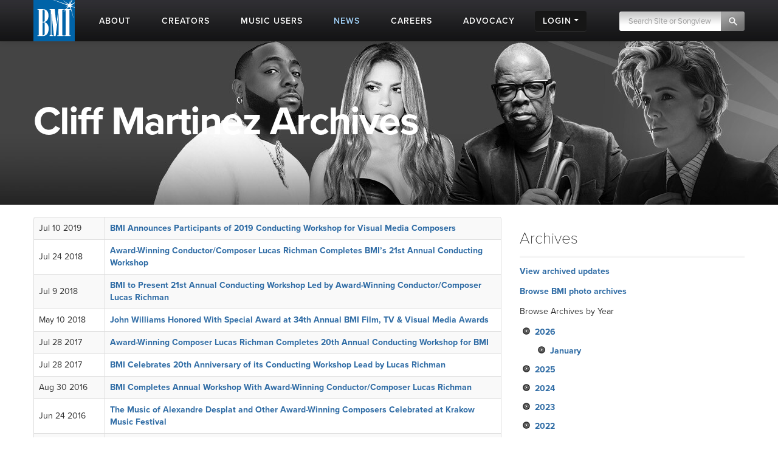

--- FILE ---
content_type: text/html; charset=UTF-8
request_url: https://www.bmi.com/news/archive/C882
body_size: 12405
content:


<!DOCTYPE html>
<html lang="en">
	<head prefix="og: http://ogp.me/ns# fb: http://ogp.me/ns/fb#
		article: http://ogp.me/ns/article#">
		<!-- Google Tag Manager -->
		<script>
			(function (w, d, s, l, i) {
				w[l] = w[l] || []; w[l].push({ 'gtm.start': new Date().getTime(), event: 'gtm.js' });
				var f = d.getElementsByTagName(s)[0], j = d.createElement(s), dl = l != 'dataLayer' ? '&l=' + l : '';
				j.async = true; j.src = 'https://www.googletagmanager.com/gtm.js?id=' + i + dl;
				f.parentNode.insertBefore(j, f);
			})(window, document, 'script', 'dataLayer', 'GTM-5KL4RDH');
		</script>
		<!-- End Google Tag Manager -->
		
		<!-- Hotjar Tracking Code for BMI -->
		<script>
			(function(h,o,t,j,a,r){h.hj=h.hj||function(){(h.hj.q=h.hj.q||[]).push(arguments)};
			h._hjSettings={hjid:6389338,hjsv:6};
			a=o.getElementsByTagName('head')[0];
			r=o.createElement('script');r.async=1;
			r.src=t+h._hjSettings.hjid+j+h._hjSettings.hjsv;
			a.appendChild(r);
			})(window,document,'https://static.hotjar.com/c/hotjar-','.js?sv=');
		</script>

		  <script type="text/javascript" class="hc_datalayer">
    var dataLayer = window.dataLayer || [];
    dataLayer.push({
      'event' : "logInStatusReported",
      'loginStatus' : "not logged in",
      'userType' : "none",
    });
  </script>
    

		<title>Recent Cliff Martinez Updates | BMI.com</title>
		<meta charset="utf-8">
		<!--[if IE]>
		<meta http-equiv="X-UA-Compatible" content="IE=7" />
		<![endif]-->
		<meta name="viewport" content="width=device-width, initial-scale=1.0">
		
		<meta property="og:image" content="">
		
		
		
		
		
		
		
		<meta property="og:site_name" content="BMI.com" />
		<meta property="fb:app_id" content="1724794051071297" />


		
		<meta property="twitter:image" content="">
		
		
		
		
		

		
		
		
		
		
		
		<meta name='robots' content='noindex'>
		
		<link rel="shortcut icon" href="/favicon.ico" type="image/x-icon" />
		<link rel="apple-touch-icon" sizes="57x57" href="/frontend/images/apple-touch-icon-57x57.png">
		<link rel="apple-touch-icon" sizes="60x60" href="/frontend/images/apple-touch-icon-60x60.png">
		<link rel="apple-touch-icon" sizes="72x72" href="/frontend/images/apple-touch-icon-72x72.png">
		<link rel="apple-touch-icon" sizes="76x76" href="/frontend/images/apple-touch-icon-76x76.png">
		<link rel="apple-touch-icon" sizes="114x114" href="/frontend/images/apple-touch-icon-114x114.png">
		<link rel="apple-touch-icon" sizes="120x120" href="/frontend/images/apple-touch-icon-120x120.png">
		<link rel="apple-touch-icon" sizes="144x144" href="/frontend/images/apple-touch-icon-144x144.png">
		<link rel="apple-touch-icon" sizes="152x152" href="/frontend/images/apple-touch-icon-152x152.png">
		<link rel="apple-touch-icon" sizes="180x180" href="/frontend/images/apple-touch-icon-180x180.png">
		<link rel="icon" type="image/png" href="/frontend/images/favicon-16x16.png" sizes="16x16">
		<link rel="icon" type="image/png" href="/frontend/images/favicon-32x32.png" sizes="32x32">
		<link rel="icon" type="image/png" href="/frontend/images/favicon-96x96.png" sizes="96x96">
		<link rel="icon" type="image/png" href="/frontend/images/android-chrome-192x192.png" sizes="192x192">
		<link rel="alternate" type="application/rss+xml" title="RSS" href="http://feeds.bmi.com/bmicom/" />
		<!--[if lte IE 8]>
		<script src="//html5shiv.googlecode.com/svn/trunk/html5.js"></script>
		<![endif]-->

		<!-- LOAD STYLE SHEETS -->
		
		<link rel="stylesheet" href="https://use.typekit.net/qkm6qzc.css">

		<link rel="stylesheet" href="/frontend/css/bootstrap.css">

		<link rel="stylesheet" href="/frontend/css/custom.css?v=2026-01-15T15:55:56-05:00">
		<link rel="stylesheet" href="/frontend/css/search.css">
		<link rel="stylesheet" href="/frontend/css/nivoslider/themes/default/default.css" type="text/css" media="screen">
		<link rel="stylesheet" href="/frontend/css/flexslider.css">
		<link rel="stylesheet" href="/frontend/css/jquery-ui-1.9.2.custom.css">
		<link rel="preload" as="style" href="/dist/scss/styles.css?v=1750692585950" />
<link rel="stylesheet" as="style" href="/dist/scss/styles.css?v=1750692585950" /><!-- cache broke -->
<script src="/dist/js/scripts.js?v=1750692585950"></script><!-- cache broke -->
		<script src="https://kit.fontawesome.com/898cc1fe05.js" crossorigin="anonymous"></script>
		
		

		<!-- GA Tracking Start -->
		<script type="text/javascript">
			var _gaq = _gaq || [];
			_gaq.push(['_setAccount', 'UA-136722-2']);
			_gaq.push(['_setDomainName', 'bmi.com']);
			_gaq.push(['_setAllowLinker', true]);
			
			_gaq.push(["_trackPageview", location.pathname + location.search + location.hash]);

			(function () {
				var ga = document.createElement('script'); ga.type = 'text/javascript'; ga.async = true;
				ga.src = ('https:' == document.location.protocol ? 'https://ssl' : 'http://www') + '.google-analytics.com/ga.js';
				var s = document.getElementsByTagName('script')[0]; s.parentNode.insertBefore(ga, s);
			})();

		</script>
		<!-- Tracking end -->
		

		<script type="text/javascript">
			window.dataLayer = window.dataLayer || [];
			// Push data to the dataLayer using embedded variables from templates using the cardinal_shared .head template
			dataLayer.push({
				event: "initialize_dataLayer",
				content_title: "Recent Cliff Martinez Updates", 
				content_publish_date: "", 
				content_type: "",
				content_author: ""
			});
        </script>
	</head>

<body id="news-archive" >


<!-- NAVIGATION STARTS -->

	<div id="largenav" class="navbar navbar-inverse navbar-fixed-top">
		<div class="navbar-inner">
			<div class="container">
				<a href="/" class="brand"><img src="/frontend/images/logo.png" alt="BMI"></a>
				<a href="/" class="mobile-brand visible-phone"> </a>
				<!-- RESPONSIVE MENU -->
				<div class="nav-collapse collapse hidden-phone">
					<ul class="nav">
						<li class="linav triggersubnav about  "
							data-target="about"><a href="/about">
								<div class="navtextblock"><span class="navtext">About</span></div>
							</a></li>
						<li class="linav triggersubnav " data-target="creators"><a
								href="/creators">
								<div class="navtextblock"><span class="navtext">Creators</span></div>
							</a></li>
						<li class="linav triggersubnav  " data-target="licensing"><a
								href="/licensing">
								<div class="navtextblock"><span class="navtext">Music Users</span></div>
							</a></li>
						<li class="linav triggersubnav activepage" data-target="news"><a href="/news">
								<div class="navtextblock"><span class="navtext">News</span></div>
							</a></li>
						<li class="linav triggersubnav" data-target="careers"><a
								href="/careers">
								<div class="navtextblock"><span class="navtext">Careers</span></div>
							</a></li>
						<li class="linav triggersubnav advocacy_experiment  "
							data-target="advocacy"><a href="/advocacy">
								<div class="navtextblock"><span class="navtext">Advocacy</span></div>
							</a></li>
						<li class="linav loginlink">
							<div class="navtextblock dropdown-toggle">
								<span class="navtext">Login</span>
								<ul class="login-dropdown">
								<li><a href="https://www.bmi.com/login" class="creator-login">Music Creators and Publishers</a></li>
								<li><a href="https://bmusic.my.site.com/BMICommunityLogin" class="music-user-login">Music Users/Licensees</a></li>
								</ul>
							</div>
						</li>
						<li class="search">

							<form id="new_top_searchform" class="form-search navpad pull-right dropdown" method="get"
								action="/search/results">
								<input type="text" class="input-google hc-track-submission-value" autocomplete="off" name="keywords"
									placeholder="Search Site or Songview" required>
								<button type="submit" class="submit-google hc-track-submission-event"></button>
								<div class="gsc-clear-button" title="clear results">&nbsp;</div>

								<ul class="searchform_menu">
									<li>
										<span class="radio">Search this site <strong class="stylize">or:</strong></span>
									</li>
									<li class="pullup">
										<a href="https://repertoire.bmi.com/" class="repertoire-block">
											<span>
												<strong>Search Songview</strong>
												<small>Find by Title, Artist, Songwriter, Composer, Publisher and more...</small>
											</span>
										</a>
									</li>
								</ul>
							</form>

						</li>
					</ul>
				</div>
				<!--/.nav-collapse -->
				<!-- END RESPONSIVE MENU -->

				<!-- MOBILE RESPONSIVE MENU -->
				<div id="primary-mobile-nav">
					<button id="mobile-search-button" type="button" class="navbar-toggle collapsed visible-phone collapsed" data-toggle="collapse" data-target=".navbar-search-collapse" aria-expanded="false" aria-controls="search-box-mobile">
						<span class="sr-only">Toggle search</span>
						<span class="fa fa-search"></span>
					</button>
					<button id="mobile-login-button" type="button" class="navbar-toggle collapsed visible-phone collapsed" data-toggle="collapse"
						data-target=".navbar-login-collapse" aria-expanded="false" aria-controls="navbar-ex1-collapse">
						<span class="sr-only">Toggle login</span>
						<span class="fa fa-user"></span>
					</button>
					<button type="button" id="mobile-nav-button" class="navbar-toggle collapsed visible-phone collapsed" data-toggle="collapse"
						data-target=".navbar-ex1-collapse" aria-expanded="false" aria-controls="navbar-login-collapse">
						<span class="sr-only">Toggle navigation</span>
						<span class="fa fa-bars"></span>
					</button>


					<div class="collapse navbar-collapse navbar-search-collapse visible-phone">
						<ul class="nav">
							<li class="linav nohover">
								<form class="form-search navpad" id="gcs-search" method="get" action="/search/results">
									<input type="text" class="form-control input-google hc-track-submission-value" id="gcs-input autocomplete="off" name="keywords" placeholder="Search Site" required="">
									<br /> <a href="https://repertoire.bmi.com/">or Search Songview</a>
								</form>
							</li>
							<li class="linav nohover">
								<a href="#" id="close-search-mobile" data-toggle="collapse" data-target=".navbar-search-collapse">Close</a>
							</li>
						</ul>
					</div>
					
					<div class="collapse navbar-collapse navbar-ex1-collapse visible-phone">
						<ul class="nav">
							<li class="linav nohover" data-target="about">
								<a href="/about">
									<div class="navtextblock"><span class="navtext">About</span></div>
								</a>
								<span class="phone-menu-arrow"></span>
								<ul class="subtext unstyled inline">
									<li><a href="/press">Press Room</a></li>
									<li><a href="/about#ourrole">About BMI</a></li>
									<li><a href="/about#leadership_module">Leadership</a></li>
									<li><a href="/about#aboutinternational">International</a></li>
									<li><a href="/partnerships">Partnerships</a></li>
									<li><a href="/careers">Jobs at BMI</a></li>
									<li><a href="/about#contactus">Contact Us</a></li>
								</ul>
							</li>
							<li class="linav nohover" data-target="creators">
								<a href="/creators">
									<div class="navtextblock"><span class="navtext">Creators</span></div>
								</a>
								<span class="phone-menu-arrow"></span>
								<ul class="subtext unstyled inline">
									<li><a href="/creators#careertools">Career Tools</a></li>
									<li><a href="/creators#faqs">FAQ</a></li>
									<li><a href="/creators#royaltyinformation">Royalty Information</a></li>
									<li><a href="/creators#careeradvice">Career Advice</a></li>
									<li><a href="/creators#genreanchor">Genres</a></li>
									<li><a href="/creators#join">Join BMI</a></li>
								</ul>
							</li>
							<li class="linav nohover" data-target="licensing">
								<a href="/licensing">
									<div class="navtextblock"><span class="navtext">Music Users</span></div>
								</a>
								<span class="phone-menu-arrow"></span>
								<ul class="subtext unstyled inline">
									<li><a href="/licensing/faqs">Licensing FAQ</a></li>
									<li><a href="/licensing/contact">Contact Us</a></li>
								</ul>
							</li>
							<li class="linav nohover" data-target="news">
								<a href="/news">
									<div class="navtextblock"><span class="navtext">News</span></div>
								</a>
								<span class="phone-menu-arrow"></span>
								<ul class="subtext unstyled inline">
									<li><a href="/news">Latest</a></li>
									<li><a href="/news#filter=.awards">Awards</a></li>
									<li><a href="/news/advice">Advice</a></li>
								</ul>
							</li>
							<li class="linav nohover">
								<a href="/careers">
									<div class="navtextblock"><span class="navtext">Careers</span></div>
								</a>
							</li>
							<li class="linav nohover" data-target="advocacy">
								<a href="/advocacy">
									<div class="navtextblock advocacy_experiment"><span class="navtext">Advocacy</span></div>
								</a>
								<span class="phone-menu-arrow"></span>
								<ul class="subtext unstyled inline">
									<li><a href="/advocacy#modadvocacy_execs_detail">Downloads</a></li>
									<li><a href="/advocacy#advocacy_testimony">Testimony</a></li>
									<li><a href="/advocacy#advocacy_recent">News</a></li>
									<li><a href="/advocacy#tabs_advocacy">More Info</a></li>
								</ul>
							</li>
							<li class="linav nohover" data-target="login">
								<div class="navtextblock dropdown-toggle"><span class="navtext">Login</span></div>
								<span class="phone-menu-arrow"></span>
								<ul class="subtext unstyled inline">
									<li><a href="https://www.bmi.com/login">Music Creators and Publishers</a></li>
									<li><a href="https://bmusic.my.site.com/BMICommunityLogin">Music Users/Licensees</a></li>
								</ul>
							</li>
						</ul>
					</div>
					<div class="collapse navbar-collapse navbar-login-collapse visible-phone">
						<ul class="nav">
							<li class="linav nohover">
								<a href="https://www.bmi.com/login">
									<div class="navtextblock"><span class="navtext">Music Creators and Publishers</span></div>
								</a>
							</li>
							<li class="linav nohover">
								<a href="https://bmusic.my.site.com/BMICommunityLogin">
									<div class="navtextblock"><span class="navtext">Music Users/Licensees</span></div>
								</a>
							</li>
						</ul>
					</div>
				</div>

				<!-- END MOBILE NAVIGATION -->


			</div>


			<div class="subcategories hoversubcategories" data-target="about">
				<div class="row">
					<ul class="subtext unstyled inline">
						<li><a href="/press">Press Room</a></li>
						<li><img src="/frontend/images/divider.jpg" class="divider" alt="Divider"></li>
						<li><a href="/about#ourrole">About BMI</a></li>
						<li><img src="/frontend/images/divider.jpg" class="divider" alt="Divider"></li>
						<li><a href="/about#leadership_module" class="">Leadership</a></li>
						<li><img src="/frontend/images/divider.jpg" class="divider" alt="Divider"></li>
						<li><a href="/about#aboutinternational" class="">International</a></li>
						<li><img src="/frontend/images/divider.jpg" class="divider" alt="Divider"></li>
						<li><a href="/partnerships">Partnerships</a></li>
						<li><img src="/frontend/images/divider.jpg" class="divider" alt="Divider"></li>
						<li><a href="/careers">Jobs at BMI</a></li>
						<li><img src="/frontend/images/divider.jpg" class="divider" alt="Divider"></li>
						<li><a href="/about#contactus">Contact</a></li>
					</ul>
				</div>
			</div> <!-- .subcategories -->

			<div class="subcategories hoversubcategories" data-target="creators">
				<div class="row">
					<ul class="subtext unstyled inline">
						<li><a href="/creators#careertools">Career Tools</a></li>
						<li><img src="/frontend/images/divider.jpg" class="divider" alt="Divider"></li>
						<li><a href="/creators#faqs">FAQ</a></li>
						<li><img src="/frontend/images/divider.jpg" class="divider" alt="Divider"></li>
						<li><a href="/creators#royaltyinformation">Royalty Information</a></li>
						<li><img src="/frontend/images/divider.jpg" class="divider" alt="Divider"></li>
						<li><a href="/creators#careeradvice">Career Advice</a></li>
						<li><img src="/frontend/images/divider.jpg" class="divider" alt="Divider"></li>
						<li><a href="/creators#genreanchor">Genres</a></li>
						<li><img src="/frontend/images/divider.jpg" class="divider" alt="Divider"></li>
						<li><a href="/creators#join">Join BMI</a></li>
					</ul>
				</div>
			</div> <!-- .subcategories -->

			<div class="subcategories hoversubcategories" data-target="news">
				<div class="row">
					<ul class="subtext unstyled inline">
						<li><a href="/news">Latest</a></li>
						<li><img src="/frontend/images/divider.jpg" class="divider" alt="Divider"></li>
						<li><a href="/news/advice">Advice</a></li>
						<li><img src="/frontend/images/divider.jpg" class="divider" alt="Divider"></li>
						<li><a href="/news#filter=.awards">Awards</a></li>
					</ul>
				</div>
			</div> <!-- .subcategories -->

			<div class="subcategories hoversubcategories" data-target="video">
				<div class="row">
					<ul class="subtext unstyled inline">
						<li><a href="/video/tag/C4810">BMI Awards</a></li>
						<li><img src="/frontend/images/divider.jpg" class="divider" alt="Divider"></li>
						<li><a href="/video/tag/C7927">Events</a></li>
						<li><img src="/frontend/images/divider.jpg" class="divider" alt="Divider"></li>
						<li><a href="/video/tag/C7883">Education & Advocacy</a></li>
						<li><img src="/frontend/images/divider.jpg" class="divider" alt="Divider"></li>
						<li><a href="/video/tag/C4870">Performance</a></li>
					</ul>
				</div>
			</div> <!-- .subcategories -->

			<div class="subcategories hoversubcategories" data-target="licensing">
				<div class="row">
					<ul class="subtext unstyled inline">
						<li><a href="/licensing">Why License?</a></li>
						<li><img src="/frontend/images/divider.jpg" class="divider" alt="Divider"></li>
						<li><a href="/licensing/faqs">Licensing FAQ</a></li>
						<li><img src="/frontend/images/divider.jpg" class="divider" alt="Divider"></li>
						<li><a href="/licensing/contact">Contact Us</a></li>
					</ul>
				</div>
			</div> <!-- .subcategories -->

			<div class="subcategories hoversubcategories" data-target="advocacy">
				<div class="row">
					<ul class="subtext unstyled inline">
						<li><a href="/specials/bmi-and-ai" class="">BMI &amp; AI</a></li>
						<li><img src="/frontend/images/divider.jpg" class="divider" alt="Divider"></li>
						<li><a href="/advocacy#modadvocacy_execs_detail" class="">Downloads</a></li>
						<li><img src="/frontend/images/divider.jpg" class="divider" alt="Divider"></li>
						<li><a href="/advocacy#advocacy_testimony" class="">Testimony</a></li>
						<li><img src="/frontend/images/divider.jpg" class="divider" alt="Divider"></li>
						<li><a href="/advocacy#advocacy_recent" class="">News</a></li>
						<li><img src="/frontend/images/divider.jpg" class="divider" alt="Divider"></li>
						<li><a href="/advocacy#tabs_advocacy" class="">More Info</a></li>
					</ul>
				</div>
			</div> <!-- .subcategories -->
			


		</div>
	</div>

	<!-- NAVIGATION ENDS -->

	<!-- JQUERY JS -->
	<script src="//ajax.googleapis.com/ajax/libs/jquery/1.8.2/jquery.min.js"></script>

	<!-- tracking -->
	<script src="/frontend/js/tag-manager.js" type="text/javascript"></script>

	<!-- MEDIA PLAYER -->
	<script src="/frontend/js/moment.min.js"></script>
	<script src="/frontend/js/jquery-ui-1.9.2.min.js"></script>
	<script src="/frontend/js/player.js"></script>
	<script>
			$(document).ready(function () {
				 // load sharethis and set options on success
				 $.getScript("https://ws.sharethis.com/button/buttons.js").done(function () {
					stLight.options({ publisher: "5dd426b3-e4c8-4713-b04d-67d9918fd66a", doNotHash: true, doNotCopy: false, hashAddressBar: false, shorten: false });
				  })
				  .fail(function () {
					/* boo, fall back to something else */
				  });
				// Activate player
				activate_media_player();


				$('#new_top_searchform .input-google').blur(function () {
					var me = $(this);
					window.setTimeout(function () {
						me.next().removeClass('active');
						$('#new_top_searchform .searchform_menu').fadeOut();
					}, 500);
				});

				$('#new_top_searchform .input-google').focus(function () {
					$(this).next().addClass('active');
					$('#new_top_searchform .searchform_menu').fadeIn();
				});

				$('.navbar .nav > li.linav:not(.nohover)').hover(function () {
					$('.hoversubcategories[data-target="' + $(this).attr('data-target') + '"]').fadeIn();
				}, function () {
					var me = $(this);
					var y = window.setTimeout(function () {
						if (!$('.hoversubcategories[data-target="' + me.attr('data-target') + '"]:hover').length) {
							$('.hoversubcategories[data-target="' + me.attr('data-target') + '"]').fadeOut();
						}
					}, 300);
				});

				$('.hoversubcategories').hover(function () { }, function () {
					var me = $(this);
					var z = window.setTimeout(function () {
						if (!$('.hoversubcategories[data-target="' + me.attr('data-target') + '"]:hover').length && !$('.triggersubnav[data-target="' + me.attr('data-target') + '"]:hover').length) {
							$('.hoversubcategories[data-target="' + me.attr('data-target') + '"]').fadeOut();
						}
					}, 300);
				});

				$('.phone-menu-arrow').click(function (e) {
					e.preventDefault();
					if ($(this).parent('li').find('ul').is(':visible')) {
						$(this).removeClass('rotated');
						$(this).parent('li').find('ul').slideUp();
					} else {
						$('.phone-menu-arrow').removeClass('rotated');
						$(this).addClass('rotated');
						$('.linav.nohover ul.subtext').slideUp();
						$(this).parent('li').find('ul').slideDown();
					}
				});

				// Close other menus when user opens a menu
				function closeOtherMenus(excludeButtonId, excludeCollapseClass) {
					$('#primary-mobile-nav button').each(function() {
						if (this.id !== excludeButtonId) {$(this).addClass('collapsed');}
					});

					$('#primary-mobile-nav .navbar-collapse').each(function() {
						if (!$(this).hasClass(excludeCollapseClass)) {
							$(this).removeClass('in').css('height', '0');
						}
					});
				}

				$('#mobile-login-button').on('click', function() {
					closeOtherMenus('mobile-login-button', 'navbar-login-collapse');
				});

				$('#mobile-nav-button').on('click', function() {
					closeOtherMenus('mobile-nav-button', 'navbar-ex1-collapse');
				});

				$('#mobile-search-button').on('click', function() {
					closeOtherMenus('mobile-search-button', 'navbar-search-collapse');
					$('#navbar-search-collapse .input-google').focus(function() {
						if ($(this).val() === 'Search Site') {$(this).val('');}
					}).blur(function() {
						if ($(this).val() === '') {
							$(this).val('Search Site');
						}
					});
				});


				

			});	

	</script>


<!-- SUB HEAD -->
<div class="genreheader">
<div class="container">
<div class="row">

<div class="span9 sectionheading"><h1 class="pageheader">Cliff Martinez Archives</h1>

</div>
</div>
</div>
</div>
<!-- END SUB HEAD -->

<!-- CONTENT start -->
<div id="maincontent" class="container">
<div class="row">

<!-- PRIMARY start -->
<div class="span8">

<table class="table table-striped table-bordered table-hover">

	
	<tr><td class="date">Jul 10 2019&nbsp;</td><td><a href="/news/entry/bmi-announces-participants-of-2019-conducting-workshop-for-visual-media-com">BMI Announces Participants of 2019 Conducting Workshop for Visual Media Composers</a></td></tr>
	
	
	<tr><td class="date">Jul 24 2018&nbsp;</td><td><a href="/news/entry/award-winning-conductor-composer-lucas-richman-completes-bmis-21st-annual-c">Award-Winning Conductor/Composer Lucas Richman Completes BMI&#8217;s 21st Annual Conducting Workshop</a></td></tr>
	
	
	<tr><td class="date">Jul 9 2018&nbsp;</td><td><a href="/news/entry/21st-conducting-workshop-by-award-winning-conductor-composer-lucas-richman">BMI to Present 21st Annual Conducting Workshop Led by Award-Winning Conductor/Composer Lucas Richman</a></td></tr>
	
	
	<tr><td class="date">May 10 2018&nbsp;</td><td><a href="/news/entry/2018-bmi-film-tv-awards">John Williams Honored With Special Award at 34th Annual BMI Film, TV &amp; Visual Media Awards</a></td></tr>
	
	
	<tr><td class="date">Jul 28 2017&nbsp;</td><td><a href="/news/entry/award-winning-composer-lucas-richman-completes-20th-annual-conducting-works">Award-Winning Composer Lucas Richman Completes 20th Annual Conducting Workshop for BMI</a></td></tr>
	
	
	<tr><td class="date">Jul 28 2017&nbsp;</td><td><a href="/news/entry/bmi-celebrates-20th-anniversary-of-its-conducting-workshop-lead-by-lucas-ri">BMI Celebrates 20th Anniversary of its Conducting Workshop Lead by Lucas Richman</a></td></tr>
	
	
	<tr><td class="date">Aug 30 2016&nbsp;</td><td><a href="/news/entry/bmi_completes_annual_workshop_with_award_winning_conductor_composer_lucas_r">BMI Completes Annual Workshop With Award-Winning Conductor/Composer Lucas Richman</a></td></tr>
	
	
	<tr><td class="date">Jun 24 2016&nbsp;</td><td><a href="/news/entry/the_music_of_alexandre_desplat_and_other_award_winning_composers_celebrated">The Music of Alexandre Desplat and Other Award-Winning Composers Celebrated at Krakow Music Festival</a></td></tr>
	
	
	<tr><td class="date">May 14 2015&nbsp;</td><td><a href="/news/entry/2015_bmi_film_tv_awards">Oscar-Winning Composer Alexandre Desplat Honored as BMI Icon at 2015 Film/TV Awards</a></td></tr>
	
	
	<tr><td class="date">Nov 19 2014&nbsp;</td><td><a href="/news/entry/bmi_composer_alexandre_desplat_wins_two_world_soundtrack_honors">BMI Composer Alexandre Desplat Wins Two World Soundtrack Honors</a></td></tr>
	
	
	<tr><td class="date">Apr 10 2013&nbsp;</td><td><a href="/news/entry/bmi_to_honor_cliff_martinez_award_at_2013_bmi_film_television_awards">BMI to Honor Cliff Martinez with Richard Kirk Award at 2013 BMI Film &amp; Television Awards</a></td></tr>
	
	
	<tr><td class="date">Nov 26 2012&nbsp;</td><td><a href="/news/entry/bmis_ray_yee_promoted_to_assistant_vice_president_film_tv_relations">BMI&#8217;s Ray Yee Promoted to Assistant Vice President, Film/TV Relations</a></td></tr>
	
	
	<tr><td class="date">Jul 30 2012&nbsp;</td><td><a href="/news/entry/bmi_presents_15th_annual_conducting_for_the_film_composer_workshop">BMI Presents 15th Annual Conducting for the Film Composer Workshop</a></td></tr>
	
	
	<tr><td class="date">Jun 26 2012&nbsp;</td><td><a href="/news/entry/bmis_coffee_talk_with_composers_enriches_la_film_fest">BMI&#8217;s &#8220;Coffee Talk&#8221; with Composers Enriches LA Film Fest</a></td></tr>
	
	
	<tr><td class="date">May 17 2012&nbsp;</td><td><a href="/news/entry/rolfe_kent_receives_richard_kirk_award_at_bmi_film_tv_awards">Rolfe Kent Receives Richard Kirk Award at BMI Film &amp; TV Awards</a></td></tr>
	
	
	<tr><td class="date">Apr 18 2012&nbsp;</td><td><a href="/news/entry/sundance_institutes_composerslab_la_set_for_may_12">Sundance Institute&#8217;s ComposersLab: LA Set for May 12</a></td></tr>
	
	
	<tr><td class="date">Jan 28 2012&nbsp;</td><td><a href="/news/entry/bmi_bids_farewell_to_outstanding_sundance_2012">BMI Bids Farewell to Outstanding Sundance 2012</a></td></tr>
	
	
	<tr><td class="date">Jan 12 2012&nbsp;</td><td><a href="/news/entry/bmi_presents_annual_composer_director_roundtable_music_film_the_creative_pr">BMI Presents Annual Composer/Director Roundtable at Sundance 2012</a></td></tr>
	
	
	<tr><td class="date">Aug 23 2011&nbsp;</td><td><a href="/news/entry/bmi_nurtures_art_of_conducting_at_14th_annual_conducting_for_the_film_compo">BMI Nurtures Art of Conducting at 14th Annual Conducting for the Film Composer Workshop</a></td></tr>
	
	
	<tr><td class="date">Aug 17 2010&nbsp;</td><td><a href="/news/entry/bmi_presents_13th_annual_conductors_workshop_series">BMI Presents 13th Annual Conductors Workshop Series</a></td></tr>
	
	
	<tr><td class="date">Aug 13 2009&nbsp;</td><td><a href="/news/entry/12th_annual_conducting_workshop_continues_acclaimed_bmi_tradition">12th Annual Conducting Workshop Continues Acclaimed BMI Tradition</a></td></tr>
	
	
	<tr><td class="date">Jul 27 2007&nbsp;</td><td><a href="/news/entry/bmi_conducting_workshop_celebrates_ten_years_of_honing_talent">BMI Conducting Workshop Celebrates Ten Years of Honing Talent</a></td></tr>
	
	
	<tr><td class="date">May 27 2007&nbsp;</td><td><a href="/news/entry/bmi_conducting_workshop_begins_10th_year">BMI Conducting Workshop Begins 10th Year</a></td></tr>
	
	
	<tr><td class="date">Aug 8 2006&nbsp;</td><td><a href="/news/entry/20060809conductors_lab_bmi_conducting_workshop_completes_ninth_year">BMI Conducting Workshop Completes Ninth Year</a></td></tr>
	
	
	<tr><td class="date">Jul 27 2006&nbsp;</td><td><a href="/news/entry/20060728_ninth_annual_bmi_conducting_workshop_kicks_off_in_la">Ninth Annual BMI Conducting Workshop Kicks Off in L.A.</a></td></tr>
	
	
	<tr><td class="date">Jul 28 2005&nbsp;</td><td><a href="/news/entry/20050729_8th_annual_bmi_conducting_workshop_kicks_off_aug_5_in_la">8th Annual BMI Conducting Workshop Kicks Off Aug. 5 in LA</a></td></tr>
	
	
	<tr><td class="date">Jul 6 2004&nbsp;</td><td><a href="/news/entry/20040707_composers_refine_skills_at_7th_annual_bmi_conducting_workshop">Composers Refine Skills at 7th Annual BMI Conducting Workshop</a></td></tr>
	
	
	<tr><td class="date">Jul 15 2003&nbsp;</td><td><a href="/news/entry/20030716_bmi_kicks_off_6th_annual_conducting_workshop">BMI Kicks Off 6th Annual Conducting Workshop</a></td></tr>
	
	
	<tr><td class="date">Aug 14 2002&nbsp;</td><td><a href="/news/entry/20020815_film_tv_composers_refine_skills_at_bmi_film_conducting_workshop">Film, TV Composers Refine Skills at BMI Film Conducting Workshop</a></td></tr>
	
	
	<tr><td class="date">May 16 2001&nbsp;</td><td><a href="/news/entry/20010517_tv_and_film_composers_score_at_bmi_awards">TV and Film Composers Score at BMI Awards</a></td></tr>
	
	

</table>

</div>

<!-- PRIMARY end -->

<!-- Sidebar start -->
<div class="span4 sidebar">
<div class="widget" id="news-sidebar-accordion">
  <h3>Archives</h3>
  <p><a href="/news/archive">View archived updates</a></p>
  <p><a href="/photos/archive">Browse BMI photo archives</a></p>
  <p>Browse Archives by Year</p>
  
  <ul>
  <li><a data-toggle="collapse" data-parent="#news-sidebar-accordion" href="#collapse2026">2026</a>
      <ul id="collapse2026" >
        <li><a href="/news/archive/2026/01">January</a></li>































































































































































































































































































































      </ul>
    </li>
<li><a data-toggle="collapse" data-parent="#news-sidebar-accordion" href="#collapse2025">2025</a>
      <ul id="collapse2025" class="collapse">
        
<li><a href="/news/archive/2025/12">December</a></li>
<li><a href="/news/archive/2025/11">November</a></li>
<li><a href="/news/archive/2025/10">October</a></li>
<li><a href="/news/archive/2025/09">September</a></li>
<li><a href="/news/archive/2025/08">August</a></li>
<li><a href="/news/archive/2025/07">July</a></li>
<li><a href="/news/archive/2025/06">June</a></li>
<li><a href="/news/archive/2025/05">May</a></li>
<li><a href="/news/archive/2025/04">April</a></li>
<li><a href="/news/archive/2025/03">March</a></li>
<li><a href="/news/archive/2025/02">February</a></li>
<li><a href="/news/archive/2025/01">January</a></li>



















































































































































































































































































































      </ul>
    </li>











<li><a data-toggle="collapse" data-parent="#news-sidebar-accordion" href="#collapse2024">2024</a>
      <ul id="collapse2024" class="collapse">
        












<li><a href="/news/archive/2024/12">December</a></li>
<li><a href="/news/archive/2024/11">November</a></li>
<li><a href="/news/archive/2024/10">October</a></li>
<li><a href="/news/archive/2024/09">September</a></li>
<li><a href="/news/archive/2024/08">August</a></li>
<li><a href="/news/archive/2024/07">July</a></li>
<li><a href="/news/archive/2024/06">June</a></li>
<li><a href="/news/archive/2024/05">May</a></li>
<li><a href="/news/archive/2024/04">April</a></li>
<li><a href="/news/archive/2024/03">March</a></li>
<li><a href="/news/archive/2024/02">February</a></li>
<li><a href="/news/archive/2024/01">January</a></li>







































































































































































































































































































      </ul>
    </li>











<li><a data-toggle="collapse" data-parent="#news-sidebar-accordion" href="#collapse2023">2023</a>
      <ul id="collapse2023" class="collapse">
        
























<li><a href="/news/archive/2023/12">December</a></li>
<li><a href="/news/archive/2023/11">November</a></li>
<li><a href="/news/archive/2023/10">October</a></li>
<li><a href="/news/archive/2023/09">September</a></li>
<li><a href="/news/archive/2023/08">August</a></li>
<li><a href="/news/archive/2023/07">July</a></li>
<li><a href="/news/archive/2023/06">June</a></li>
<li><a href="/news/archive/2023/05">May</a></li>
<li><a href="/news/archive/2023/04">April</a></li>
<li><a href="/news/archive/2023/03">March</a></li>
<li><a href="/news/archive/2023/02">February</a></li>
<li><a href="/news/archive/2023/01">January</a></li>



























































































































































































































































































      </ul>
    </li>











<li><a data-toggle="collapse" data-parent="#news-sidebar-accordion" href="#collapse2022">2022</a>
      <ul id="collapse2022" class="collapse">
        




































<li><a href="/news/archive/2022/12">December</a></li>
<li><a href="/news/archive/2022/11">November</a></li>
<li><a href="/news/archive/2022/10">October</a></li>
<li><a href="/news/archive/2022/09">September</a></li>
<li><a href="/news/archive/2022/08">August</a></li>
<li><a href="/news/archive/2022/07">July</a></li>
<li><a href="/news/archive/2022/06">June</a></li>
<li><a href="/news/archive/2022/05">May</a></li>
<li><a href="/news/archive/2022/04">April</a></li>
<li><a href="/news/archive/2022/03">March</a></li>
<li><a href="/news/archive/2022/02">February</a></li>
<li><a href="/news/archive/2022/01">January</a></li>















































































































































































































































































      </ul>
    </li>











<li><a data-toggle="collapse" data-parent="#news-sidebar-accordion" href="#collapse2021">2021</a>
      <ul id="collapse2021" class="collapse">
        
















































<li><a href="/news/archive/2021/12">December</a></li>
<li><a href="/news/archive/2021/11">November</a></li>
<li><a href="/news/archive/2021/10">October</a></li>
<li><a href="/news/archive/2021/09">September</a></li>
<li><a href="/news/archive/2021/08">August</a></li>
<li><a href="/news/archive/2021/07">July</a></li>
<li><a href="/news/archive/2021/06">June</a></li>
<li><a href="/news/archive/2021/05">May</a></li>
<li><a href="/news/archive/2021/04">April</a></li>
<li><a href="/news/archive/2021/03">March</a></li>
<li><a href="/news/archive/2021/02">February</a></li>
<li><a href="/news/archive/2021/01">January</a></li>



































































































































































































































































      </ul>
    </li>











<li><a data-toggle="collapse" data-parent="#news-sidebar-accordion" href="#collapse2020">2020</a>
      <ul id="collapse2020" class="collapse">
        




























































<li><a href="/news/archive/2020/12">December</a></li>
<li><a href="/news/archive/2020/11">November</a></li>
<li><a href="/news/archive/2020/10">October</a></li>
<li><a href="/news/archive/2020/09">September</a></li>
<li><a href="/news/archive/2020/08">August</a></li>
<li><a href="/news/archive/2020/07">July</a></li>
<li><a href="/news/archive/2020/06">June</a></li>
<li><a href="/news/archive/2020/05">May</a></li>
<li><a href="/news/archive/2020/04">April</a></li>
<li><a href="/news/archive/2020/03">March</a></li>
<li><a href="/news/archive/2020/02">February</a></li>
<li><a href="/news/archive/2020/01">January</a></li>























































































































































































































































      </ul>
    </li>











<li><a data-toggle="collapse" data-parent="#news-sidebar-accordion" href="#collapse2019">2019</a>
      <ul id="collapse2019" class="collapse">
        








































































<li><a href="/news/archive/2019/12">December</a></li>
<li><a href="/news/archive/2019/11">November</a></li>
<li><a href="/news/archive/2019/10">October</a></li>
<li><a href="/news/archive/2019/09">September</a></li>
<li><a href="/news/archive/2019/08">August</a></li>
<li><a href="/news/archive/2019/07">July</a></li>
<li><a href="/news/archive/2019/06">June</a></li>
<li><a href="/news/archive/2019/05">May</a></li>
<li><a href="/news/archive/2019/04">April</a></li>
<li><a href="/news/archive/2019/03">March</a></li>
<li><a href="/news/archive/2019/02">February</a></li>
<li><a href="/news/archive/2019/01">January</a></li>











































































































































































































































      </ul>
    </li>











<li><a data-toggle="collapse" data-parent="#news-sidebar-accordion" href="#collapse2018">2018</a>
      <ul id="collapse2018" class="collapse">
        




















































































<li><a href="/news/archive/2018/12">December</a></li>
<li><a href="/news/archive/2018/11">November</a></li>
<li><a href="/news/archive/2018/10">October</a></li>
<li><a href="/news/archive/2018/09">September</a></li>
<li><a href="/news/archive/2018/08">August</a></li>
<li><a href="/news/archive/2018/07">July</a></li>
<li><a href="/news/archive/2018/06">June</a></li>
<li><a href="/news/archive/2018/05">May</a></li>
<li><a href="/news/archive/2018/04">April</a></li>
<li><a href="/news/archive/2018/03">March</a></li>
<li><a href="/news/archive/2018/02">February</a></li>
<li><a href="/news/archive/2018/01">January</a></li>































































































































































































































      </ul>
    </li>











<li><a data-toggle="collapse" data-parent="#news-sidebar-accordion" href="#collapse2017">2017</a>
      <ul id="collapse2017" class="collapse">
        
































































































<li><a href="/news/archive/2017/12">December</a></li>
<li><a href="/news/archive/2017/11">November</a></li>
<li><a href="/news/archive/2017/10">October</a></li>
<li><a href="/news/archive/2017/09">September</a></li>
<li><a href="/news/archive/2017/08">August</a></li>
<li><a href="/news/archive/2017/07">July</a></li>
<li><a href="/news/archive/2017/06">June</a></li>
<li><a href="/news/archive/2017/05">May</a></li>
<li><a href="/news/archive/2017/04">April</a></li>
<li><a href="/news/archive/2017/03">March</a></li>
<li><a href="/news/archive/2017/02">February</a></li>
<li><a href="/news/archive/2017/01">January</a></li>



















































































































































































































      </ul>
    </li>











<li><a data-toggle="collapse" data-parent="#news-sidebar-accordion" href="#collapse2016">2016</a>
      <ul id="collapse2016" class="collapse">
        












































































































<li><a href="/news/archive/2016/12">December</a></li>
<li><a href="/news/archive/2016/11">November</a></li>
<li><a href="/news/archive/2016/10">October</a></li>
<li><a href="/news/archive/2016/09">September</a></li>
<li><a href="/news/archive/2016/08">August</a></li>
<li><a href="/news/archive/2016/07">July</a></li>
<li><a href="/news/archive/2016/06">June</a></li>
<li><a href="/news/archive/2016/05">May</a></li>
<li><a href="/news/archive/2016/04">April</a></li>
<li><a href="/news/archive/2016/03">March</a></li>
<li><a href="/news/archive/2016/02">February</a></li>
<li><a href="/news/archive/2016/01">January</a></li>







































































































































































































      </ul>
    </li>











<li><a data-toggle="collapse" data-parent="#news-sidebar-accordion" href="#collapse2015">2015</a>
      <ul id="collapse2015" class="collapse">
        
























































































































<li><a href="/news/archive/2015/12">December</a></li>
<li><a href="/news/archive/2015/11">November</a></li>
<li><a href="/news/archive/2015/10">October</a></li>
<li><a href="/news/archive/2015/09">September</a></li>
<li><a href="/news/archive/2015/08">August</a></li>
<li><a href="/news/archive/2015/07">July</a></li>
<li><a href="/news/archive/2015/06">June</a></li>
<li><a href="/news/archive/2015/05">May</a></li>
<li><a href="/news/archive/2015/04">April</a></li>
<li><a href="/news/archive/2015/03">March</a></li>
<li><a href="/news/archive/2015/02">February</a></li>
<li><a href="/news/archive/2015/01">January</a></li>



























































































































































































      </ul>
    </li>











<li><a data-toggle="collapse" data-parent="#news-sidebar-accordion" href="#collapse2014">2014</a>
      <ul id="collapse2014" class="collapse">
        




































































































































<li><a href="/news/archive/2014/12">December</a></li>
<li><a href="/news/archive/2014/11">November</a></li>
<li><a href="/news/archive/2014/10">October</a></li>
<li><a href="/news/archive/2014/09">September</a></li>
<li><a href="/news/archive/2014/08">August</a></li>
<li><a href="/news/archive/2014/07">July</a></li>
<li><a href="/news/archive/2014/06">June</a></li>
<li><a href="/news/archive/2014/05">May</a></li>
<li><a href="/news/archive/2014/04">April</a></li>
<li><a href="/news/archive/2014/03">March</a></li>
<li><a href="/news/archive/2014/02">February</a></li>
<li><a href="/news/archive/2014/01">January</a></li>















































































































































































      </ul>
    </li>











<li><a data-toggle="collapse" data-parent="#news-sidebar-accordion" href="#collapse2013">2013</a>
      <ul id="collapse2013" class="collapse">
        
















































































































































<li><a href="/news/archive/2013/12">December</a></li>
<li><a href="/news/archive/2013/11">November</a></li>
<li><a href="/news/archive/2013/10">October</a></li>
<li><a href="/news/archive/2013/09">September</a></li>
<li><a href="/news/archive/2013/08">August</a></li>
<li><a href="/news/archive/2013/07">July</a></li>
<li><a href="/news/archive/2013/06">June</a></li>
<li><a href="/news/archive/2013/05">May</a></li>
<li><a href="/news/archive/2013/04">April</a></li>
<li><a href="/news/archive/2013/03">March</a></li>
<li><a href="/news/archive/2013/02">February</a></li>
<li><a href="/news/archive/2013/01">January</a></li>



































































































































































      </ul>
    </li>











<li><a data-toggle="collapse" data-parent="#news-sidebar-accordion" href="#collapse2012">2012</a>
      <ul id="collapse2012" class="collapse">
        




























































































































































<li><a href="/news/archive/2012/12">December</a></li>
<li><a href="/news/archive/2012/11">November</a></li>
<li><a href="/news/archive/2012/10">October</a></li>
<li><a href="/news/archive/2012/09">September</a></li>
<li><a href="/news/archive/2012/08">August</a></li>
<li><a href="/news/archive/2012/07">July</a></li>
<li><a href="/news/archive/2012/06">June</a></li>
<li><a href="/news/archive/2012/05">May</a></li>
<li><a href="/news/archive/2012/04">April</a></li>
<li><a href="/news/archive/2012/03">March</a></li>
<li><a href="/news/archive/2012/02">February</a></li>
<li><a href="/news/archive/2012/01">January</a></li>























































































































































      </ul>
    </li>











<li><a data-toggle="collapse" data-parent="#news-sidebar-accordion" href="#collapse2011">2011</a>
      <ul id="collapse2011" class="collapse">
        








































































































































































<li><a href="/news/archive/2011/12">December</a></li>
<li><a href="/news/archive/2011/11">November</a></li>
<li><a href="/news/archive/2011/10">October</a></li>
<li><a href="/news/archive/2011/09">September</a></li>
<li><a href="/news/archive/2011/08">August</a></li>
<li><a href="/news/archive/2011/07">July</a></li>
<li><a href="/news/archive/2011/06">June</a></li>
<li><a href="/news/archive/2011/05">May</a></li>
<li><a href="/news/archive/2011/04">April</a></li>
<li><a href="/news/archive/2011/03">March</a></li>
<li><a href="/news/archive/2011/02">February</a></li>
<li><a href="/news/archive/2011/01">January</a></li>











































































































































      </ul>
    </li>











<li><a data-toggle="collapse" data-parent="#news-sidebar-accordion" href="#collapse2010">2010</a>
      <ul id="collapse2010" class="collapse">
        




















































































































































































<li><a href="/news/archive/2010/12">December</a></li>
<li><a href="/news/archive/2010/11">November</a></li>
<li><a href="/news/archive/2010/10">October</a></li>
<li><a href="/news/archive/2010/09">September</a></li>
<li><a href="/news/archive/2010/08">August</a></li>
<li><a href="/news/archive/2010/07">July</a></li>
<li><a href="/news/archive/2010/06">June</a></li>
<li><a href="/news/archive/2010/05">May</a></li>
<li><a href="/news/archive/2010/04">April</a></li>
<li><a href="/news/archive/2010/03">March</a></li>
<li><a href="/news/archive/2010/02">February</a></li>
<li><a href="/news/archive/2010/01">January</a></li>































































































































      </ul>
    </li>











<li><a data-toggle="collapse" data-parent="#news-sidebar-accordion" href="#collapse2009">2009</a>
      <ul id="collapse2009" class="collapse">
        
































































































































































































<li><a href="/news/archive/2009/12">December</a></li>
<li><a href="/news/archive/2009/11">November</a></li>
<li><a href="/news/archive/2009/10">October</a></li>
<li><a href="/news/archive/2009/09">September</a></li>
<li><a href="/news/archive/2009/08">August</a></li>
<li><a href="/news/archive/2009/07">July</a></li>
<li><a href="/news/archive/2009/06">June</a></li>
<li><a href="/news/archive/2009/05">May</a></li>
<li><a href="/news/archive/2009/04">April</a></li>
<li><a href="/news/archive/2009/03">March</a></li>
<li><a href="/news/archive/2009/02">February</a></li>
<li><a href="/news/archive/2009/01">January</a></li>



















































































































      </ul>
    </li>











<li><a data-toggle="collapse" data-parent="#news-sidebar-accordion" href="#collapse2008">2008</a>
      <ul id="collapse2008" class="collapse">
        












































































































































































































<li><a href="/news/archive/2008/12">December</a></li>
<li><a href="/news/archive/2008/11">November</a></li>
<li><a href="/news/archive/2008/10">October</a></li>
<li><a href="/news/archive/2008/09">September</a></li>
<li><a href="/news/archive/2008/08">August</a></li>
<li><a href="/news/archive/2008/07">July</a></li>
<li><a href="/news/archive/2008/06">June</a></li>
<li><a href="/news/archive/2008/05">May</a></li>
<li><a href="/news/archive/2008/04">April</a></li>
<li><a href="/news/archive/2008/03">March</a></li>
<li><a href="/news/archive/2008/02">February</a></li>
<li><a href="/news/archive/2008/01">January</a></li>







































































































      </ul>
    </li>











<li><a data-toggle="collapse" data-parent="#news-sidebar-accordion" href="#collapse2007">2007</a>
      <ul id="collapse2007" class="collapse">
        
























































































































































































































<li><a href="/news/archive/2007/12">December</a></li>
<li><a href="/news/archive/2007/11">November</a></li>
<li><a href="/news/archive/2007/10">October</a></li>
<li><a href="/news/archive/2007/09">September</a></li>
<li><a href="/news/archive/2007/08">August</a></li>
<li><a href="/news/archive/2007/07">July</a></li>
<li><a href="/news/archive/2007/06">June</a></li>
<li><a href="/news/archive/2007/05">May</a></li>
<li><a href="/news/archive/2007/04">April</a></li>
<li><a href="/news/archive/2007/03">March</a></li>
<li><a href="/news/archive/2007/02">February</a></li>
<li><a href="/news/archive/2007/01">January</a></li>



























































































      </ul>
    </li>











<li><a data-toggle="collapse" data-parent="#news-sidebar-accordion" href="#collapse2006">2006</a>
      <ul id="collapse2006" class="collapse">
        




































































































































































































































<li><a href="/news/archive/2006/12">December</a></li>
<li><a href="/news/archive/2006/11">November</a></li>
<li><a href="/news/archive/2006/10">October</a></li>
<li><a href="/news/archive/2006/09">September</a></li>
<li><a href="/news/archive/2006/08">August</a></li>
<li><a href="/news/archive/2006/07">July</a></li>
<li><a href="/news/archive/2006/06">June</a></li>
<li><a href="/news/archive/2006/05">May</a></li>
<li><a href="/news/archive/2006/04">April</a></li>
<li><a href="/news/archive/2006/03">March</a></li>
<li><a href="/news/archive/2006/02">February</a></li>
<li><a href="/news/archive/2006/01">January</a></li>















































































      </ul>
    </li>











<li><a data-toggle="collapse" data-parent="#news-sidebar-accordion" href="#collapse2005">2005</a>
      <ul id="collapse2005" class="collapse">
        
















































































































































































































































<li><a href="/news/archive/2005/12">December</a></li>
<li><a href="/news/archive/2005/11">November</a></li>
<li><a href="/news/archive/2005/10">October</a></li>
<li><a href="/news/archive/2005/09">September</a></li>
<li><a href="/news/archive/2005/08">August</a></li>
<li><a href="/news/archive/2005/07">July</a></li>
<li><a href="/news/archive/2005/06">June</a></li>
<li><a href="/news/archive/2005/05">May</a></li>
<li><a href="/news/archive/2005/04">April</a></li>
<li><a href="/news/archive/2005/03">March</a></li>
<li><a href="/news/archive/2005/02">February</a></li>
<li><a href="/news/archive/2005/01">January</a></li>



































































      </ul>
    </li>











<li><a data-toggle="collapse" data-parent="#news-sidebar-accordion" href="#collapse2004">2004</a>
      <ul id="collapse2004" class="collapse">
        




























































































































































































































































<li><a href="/news/archive/2004/12">December</a></li>
<li><a href="/news/archive/2004/11">November</a></li>
<li><a href="/news/archive/2004/10">October</a></li>
<li><a href="/news/archive/2004/09">September</a></li>
<li><a href="/news/archive/2004/08">August</a></li>
<li><a href="/news/archive/2004/07">July</a></li>
<li><a href="/news/archive/2004/06">June</a></li>
<li><a href="/news/archive/2004/05">May</a></li>
<li><a href="/news/archive/2004/04">April</a></li>
<li><a href="/news/archive/2004/03">March</a></li>
<li><a href="/news/archive/2004/02">February</a></li>
<li><a href="/news/archive/2004/01">January</a></li>























































      </ul>
    </li>











<li><a data-toggle="collapse" data-parent="#news-sidebar-accordion" href="#collapse2003">2003</a>
      <ul id="collapse2003" class="collapse">
        








































































































































































































































































<li><a href="/news/archive/2003/12">December</a></li>
<li><a href="/news/archive/2003/11">November</a></li>
<li><a href="/news/archive/2003/10">October</a></li>
<li><a href="/news/archive/2003/09">September</a></li>
<li><a href="/news/archive/2003/08">August</a></li>
<li><a href="/news/archive/2003/07">July</a></li>
<li><a href="/news/archive/2003/06">June</a></li>
<li><a href="/news/archive/2003/05">May</a></li>
<li><a href="/news/archive/2003/04">April</a></li>
<li><a href="/news/archive/2003/03">March</a></li>
<li><a href="/news/archive/2003/02">February</a></li>
<li><a href="/news/archive/2003/01">January</a></li>











































      </ul>
    </li>











<li><a data-toggle="collapse" data-parent="#news-sidebar-accordion" href="#collapse2002">2002</a>
      <ul id="collapse2002" class="collapse">
        




















































































































































































































































































<li><a href="/news/archive/2002/12">December</a></li>
<li><a href="/news/archive/2002/11">November</a></li>
<li><a href="/news/archive/2002/10">October</a></li>
<li><a href="/news/archive/2002/09">September</a></li>
<li><a href="/news/archive/2002/08">August</a></li>
<li><a href="/news/archive/2002/07">July</a></li>
<li><a href="/news/archive/2002/06">June</a></li>
<li><a href="/news/archive/2002/05">May</a></li>
<li><a href="/news/archive/2002/04">April</a></li>
<li><a href="/news/archive/2002/03">March</a></li>
<li><a href="/news/archive/2002/02">February</a></li>
<li><a href="/news/archive/2002/01">January</a></li>































      </ul>
    </li>











<li><a data-toggle="collapse" data-parent="#news-sidebar-accordion" href="#collapse2001">2001</a>
      <ul id="collapse2001" class="collapse">
        
































































































































































































































































































<li><a href="/news/archive/2001/12">December</a></li>
<li><a href="/news/archive/2001/11">November</a></li>
<li><a href="/news/archive/2001/10">October</a></li>
<li><a href="/news/archive/2001/09">September</a></li>
<li><a href="/news/archive/2001/08">August</a></li>
<li><a href="/news/archive/2001/07">July</a></li>
<li><a href="/news/archive/2001/06">June</a></li>
<li><a href="/news/archive/2001/05">May</a></li>
<li><a href="/news/archive/2001/04">April</a></li>
<li><a href="/news/archive/2001/03">March</a></li>
<li><a href="/news/archive/2001/02">February</a></li>
<li><a href="/news/archive/2001/01">January</a></li>



















      </ul>
    </li>











<li><a data-toggle="collapse" data-parent="#news-sidebar-accordion" href="#collapse2000">2000</a>
      <ul id="collapse2000" class="collapse">
        












































































































































































































































































































<li><a href="/news/archive/2000/12">December</a></li>
<li><a href="/news/archive/2000/11">November</a></li>
<li><a href="/news/archive/2000/10">October</a></li>
<li><a href="/news/archive/2000/09">September</a></li>
<li><a href="/news/archive/2000/08">August</a></li>
<li><a href="/news/archive/2000/07">July</a></li>
<li><a href="/news/archive/2000/06">June</a></li>
<li><a href="/news/archive/2000/05">May</a></li>
<li><a href="/news/archive/2000/04">April</a></li>
<li><a href="/news/archive/2000/03">March</a></li>
<li><a href="/news/archive/2000/02">February</a></li>
<li><a href="/news/archive/2000/01">January</a></li>







      </ul>
    </li>











<li><a data-toggle="collapse" data-parent="#news-sidebar-accordion" href="#collapse1999">1999</a>
      <ul id="collapse1999" class="collapse">
        
























































































































































































































































































































<li><a href="/news/archive/1999/12">December</a></li>
<li><a href="/news/archive/1999/06">June</a></li>
<li><a href="/news/archive/1999/03">March</a></li>
<li><a href="/news/archive/1999/01">January</a></li>



      </ul>
    </li>



<li><a data-toggle="collapse" data-parent="#news-sidebar-accordion" href="#collapse1998">1998</a>
      <ul id="collapse1998" class="collapse">
        




























































































































































































































































































































<li><a href="/news/archive/1998/01">January</a></li>


      </ul>
    </li>
<li><a data-toggle="collapse" data-parent="#news-sidebar-accordion" href="#collapse1997">1997</a>
      <ul id="collapse1997" class="collapse">
        





























































































































































































































































































































<li><a href="/news/archive/1997/08">August</a></li>

      </ul>
    </li>

  </ul>
</div>


</div>
<!-- Right end -->


<!-- CLOSE ROW AND CONTAINER -->
</div>
</div>


<!-- ATTACH FOOTER -->

<!-- FOOTER STARTS -->
<footer>
    <div class="footer container">
        <div class="row">
            <div class="span2">
                <div class="footertitles">
                    <h4><a href="/creators">Creators</a></h4>
                </div>
                <div class="listcontainer">
                    <ul>
                        <li><a href="/login" target="_blank">Login</a></li>
                        <li><a href="/join">Join</a></li>
                        <li><a href="/creators/royalty/how_we_pay_royalties">How We Pay</a></li>
                        <li><a href="/faq">FAQ</a></li>
                        <li><a href="/events/calendar">Calendar</a></li>
                        <li><a href="/awards">Awards</a></li>
                    </ul>
                </div>
            </div>
            <div class="span2">
                <div class="footertitles">
                    <h4><a href="/services">Services</a></h4>
                </div>
                <div class="listcontainer">
                    <ul>
                     <li><a href="/live">BMI Live</a></li>
                     <li><a href="/login">BMI Online Services</a></li>
                     <li><a href="/licensing">Music Licensing</a></li>
                    </ul>
                </div>
            </div>
            <div class="span2">
            <div class="footertitles">
                <h4><a href="/licensing">Music Users</a></h4>
            </div>
            <div class="listcontainer">
                <ul>
                    <li><a href="/licensing">Need a License?</a></li>
                    <li><a href="/licensing/entry/types_of_copyrights">Types of Copyright</a></li>
                    <li><a href="/licensing/contact">Contact Us</a></li>
                    <li><a href="/digital_licensing">Digital Licensing</a></li>
                </ul>
            </div>
            </div>
            <div class="span2">
                <div class="footertitles">
                    <h4><a href="/about">About BMI</a></h4>
                </div>
                <div class="listcontainer">
                    <ul>
                        <li><a href="/contact">Contact</a></li>
                        <li><a href="/press">Press Room</a></li>
                        <li><a href="/sitemap">Sitemap</a></li>
                        <li><a href="/careers" target="_blank">Jobs at BMI</a></li>
                        <li><a href="/international">International</a></li>
                        <li><a href="/advocacy">Advocacy</a></li>
                    </ul>
                </div>
            </div>
            <div class="span4">
                <div class="footertitles">
                    <h4><a href="/">Broadcast Music, Inc.</a></h4>
                </div>
                <div class="listcontainer">
                    <p>BMI represents more than 1.4 million songwriters, composers, and publishers with over 22.4 million musical works.</p>
                </div>
                <div>
                    <h4>Follow Us</h4>
                    <div class="icons">
                        <a href="https://www.facebook.com/broadcastmusicinc" target="_blank" rel="noopener noreferrer" aria-label="BMI on Facebook"><i class="fa-brands fa fa-facebook"></i></a>
                        <a href="https://x.com/bmi" target="_blank" rel="noopener noreferrer" aria-label="BMI on X">
                            <i class="fa-brands fa fa-x-twitter"></i>
                        </a>
                        <a href="https://www.instagram.com/bmi/" target="_blank" rel="noopener noreferrer" aria-label="BMI on Instagram"><i class="fa-brands fa fa-instagram"></i></a>
                        <a href="https://www.tiktok.com/@bmi" target="_blank" rel="noopener noreferrer" aria-label="BMI on TikTok"><i class="fa-brands fa-tiktok"></i></a>
                        <a href="https://open.spotify.com/user/bmiofficial" target="_blank" rel="noopener noreferrer" aria-label="BMI on  Spotify"><i class="fa-brands fa fa-spotify"></i></a>
                        <a href="https://www.youtube.com/bmivideo" target="_blank" rel="noopener noreferrer" aria-label="BMI on Youtube"><i class="fa-brands fa fa-youtube-square"></i></a>
                        <a href="http://feeds.bmi.com/bmicom" target="_blank" rel="noopener noreferrer" aria-label="BMI on RSS"><i class="fa-solid fa fa-rss"></i></a>
                        
                    </div>
                </div>
            </div>
        </div>
        <hr class="footerline">
        <div class="row visible-phone">
            <div class="span12">
                <ul class="inline-me">
                    <li><a href="/contact">Contact</a></li>
                    <li><a href="/sitemap">Sitemap</a></li>
                    <li><a href="/careers">Jobs</a></li>
                </ul>
                <div class="listcontainer">
                    <p>BMI represents more than 1.4 million songwriters, composers, and publishers with over 22.4 million musical works.</p>
                    <div class="icons">
                        <a href="https://www.facebook.com/broadcastmusicinc" target="_blank" rel="noopener noreferrer" aria-label="BMI on Facebook"><i class="fa-brands fa-facebook"></i></a>
                        <a href="https://x.com/bmi" target="_blank" rel="noopener noreferrer" aria-label="BMI on X" style="width: 23px; height: 23px;">
                            <i class="fa-brands fa-x-twitter"></i>
                        </a>
                        <a href="https://www.instagram.com/bmi/" target="_blank" rel="noopener noreferrer" aria-label="BMI on Instagram"><i class="fa-brands fa-instagram"></i></a>
                        <a href="https://www.tiktok.com/@bmi" target="_blank" rel="noopener noreferrer" aria-label="BMI on TikTok" class="tiktok"><i class="fa-brands fa-tiktok"></i></a>
                        <a href="https://open.spotify.com/user/bmiofficial" target="_blank" rel="noopener noreferrer" aria-label="BMI on Spotify"><i class="fa-brands fa-spotify"></i></a>
                        <a href="https://www.youtube.com/bmivideo" target="_blank" rel="noopener noreferrer" aria-label="BMI on Youtube"><i class="fa-brands fa-youtube"></i></a>
                        <a href="http://feeds.bmi.com/bmicom" target="_blank" rel="noopener noreferrer" aria-label="BMI on RSS"><i class="fa-solid fa-rss"></i></a>
                    </div>
                </div>
            </div>
        </div>
        <hr class="footerline visible-phone">
        <div class="row">
            <div class="span12">
                <div class="footermark center">
                    Copyright 1994-2026 &copy;, BMI unless otherwise specified. BMI&reg; and Broadcast Music, Inc.&reg; are registered trademarks of BMI <span id="blockme">&bull; <a href="/legal/entry/terms_and_conditions_of_use">Terms of Use</a> &bull; <a href="/legal/entry/privacy_policy">Privacy Policy</a></span>
                </div>
            </div>
        </div>
    </div>
</footer>


<style>
.ajax-load {
    display: none;
}
</style>


<script>
/**
 * Loads un-cachable elements via ajax
 * and refreshes csrf tokens
 */
    $(function() {
        var $tokens = $("input[name=csrf_token]");

        // omit loaders who have already included their content via SSI
        var $loaders = $(".ajax-load").filter(function() {
        var $this = $(this);
        var loaded = $this.find(".ssi-include").length > 0;

        if (loaded) {$this.show();}

        return !loaded;
    });

    // load html asynchronously in the given element
    function ajaxLoad() {
        var $element = $(this);
        var url = $element.data("href");
        var cb = $element.data("callback");
        $.ajax({
            url: $element.data("href"),
            cache: false,
            success: function(data) {
                $element.html(data).show();

                if (typeof cb !== "undefined" && typeof window[cb] === "function") {window[cb]();}
            },
            error: function() {$element.remove();},
            dataType: "html"
        });
    }

    // load elements that don't require logged in status immediately
    $loaders.not("[data-logged-in]").each(ajaxLoad);

    if ($tokens.length > 0 || $loaders.filter("[data-logged-in]").length > 0) {
        $.ajax({
            url: "/ajax/session",
            cache: false,
            success: function(data) {
                // check for logged in status before loading data-logged-in elements
                if (data.logged_in) {$loaders.filter("[data-logged-in]").each(ajaxLoad);} else {$loaders.filter("[data-logged-in]").remove();}
                // refresh csrf tokens
                $tokens.val(data.csrf_token);
            },
            dataType: "json"
        });
    }
});
</script>
<!-- FOOTER ENDS -->

<!-- JAVASCRIPT BEGINS -->


<!-- BOOTSTRAP JS -->
<!-- BACK TO TOP SCRIPT -->
<script src="/frontend/js/bootstrap.js"></script>
<script src="/frontend/js/jquery.easing.1.3.js"></script>
<script src="/frontend/js/jquery.mousewheel.js"></script>
<script src="/frontend/js/jquery.flexslider-min.js"></script>
<script src="/frontend/js/jquery.placeholder.js"></script>
<script src="/frontend/js/jquery.backtotop.min.js"></script>
<script src="/frontend/js/app_ptiger.js"></script>
<script type="text/javascript">
    $('input, textarea').placeholder();
    $("#backtotop").backToTop();
</script>

<script src="/js/bmidotcom.js"></script> 
<script src="/dist/js/scripts.js"></script> 



<!-- START INJECT -->



<!-- END INJECT -->

<!-- track downloads, mailtos, tels and offsite links as GA events -->
<script>


if (typeof jQuery != 'undefined') {
	jQuery(document).ready(function($) {
		var filetypes = /\.(zip|exe|dmg|pdf|doc.*|xls.*|ppt.*|mp3|txt|rar|wma|mov|avi|wmv|flv|wav)$/i;
		var baseHref = '';
		if (jQuery('base').attr('href') != undefined) baseHref = jQuery('base').attr('href');
		//need to refactor for modern jquery version
		jQuery('a').on('click', function(event) {
			var el = jQuery(this);
			var track = true;
			var href = (typeof(el.attr('href')) != 'undefined' ) ? el.attr('href') :"";
			var isThisDomain = document.URL.match("results") || href.match(document.domain.split('.').reverse()[1] + '.' + document.domain.split('.').reverse()[0]);
			if (!href.match(/^javascript:/i)) {
				var elEv = []; elEv.value=0, elEv.non_i=false;
				if (href.match(/^mailto\:/i)) {
					elEv.category = "email";
					elEv.action = "click";
					elEv.label = href.replace(/^mailto\:/i, '');
					elEv.loc = href;
				}
				else if (href.match(filetypes)) {
					var extension = (/[.]/.exec(href)) ? /[^.]+$/.exec(href) : undefined;
					elEv.category = "download";
					elEv.action = "click-" + extension[0];
					elEv.label = href.replace(/ /g,"-");
					elEv.loc = baseHref + href;
				}
				else if (href.match(/^https?\:/i) && !isThisDomain) {
					elEv.category = "external";
					elEv.action = "click";
					elEv.label = href.replace(/^https?\:\/\//i, '');
					elEv.non_i = true;
					elEv.loc = href;
				}
				else if (href.match(/^tel\:/i)) {
					elEv.category = "telephone";
					elEv.action = "click";
					elEv.label = href.replace(/^tel\:/i, '');
					elEv.loc = href;
				}
				else track = false;

                if (track) {
                    _gaq.push(['_trackEvent', elEv.category.toLowerCase(), elEv.action.toLowerCase(), elEv.label.toLowerCase(), elEv.value, elEv.non_i]);
                    if ( el.attr('target') == undefined || el.attr('target').toLowerCase() != '_blank') {
                        setTimeout(function() { location.href = elEv.loc; }, 400);
                        return false;
                    }
                }
            }
        });
    });
}
</script>

<script>

/* Disable UGC during site migration */


// get query string (only needed for testing and development)
function getUrlParameter(name) {
  name = name.replace(/[\[]/, '\\[').replace(/[\]]/, '\\]');
  var regex = new RegExp('[\\?&]' + name + '=([^&#]*)');
  var results = regex.exec(location.search);
  return results === null ? '' : decodeURIComponent(results[1].replace(/\+/g, ' '));
};

// are we blocking UGC?
if ("false" == "true" || getUrlParameter("block_ugc") == "true") {

  display_ugc_block_notice();
  disable_ugc_submit();
  
}

// display our notice
function display_ugc_block_notice() {
  
  ugc_alert = '<div class="alert alert-error"><h3>Submission Suspended</h3><p>Submissions are temporarily suspended for site maintenance.</p><p>We apologize for any inconvenience.</p></div>';
  
  $( ".ugc" ).prepend(ugc_alert);

}

// block submit button
function disable_ugc_submit() {
  
  $(".ugc input[type='submit']").attr("disabled", "disabled");
  
}



</script>


</body>
</html>
